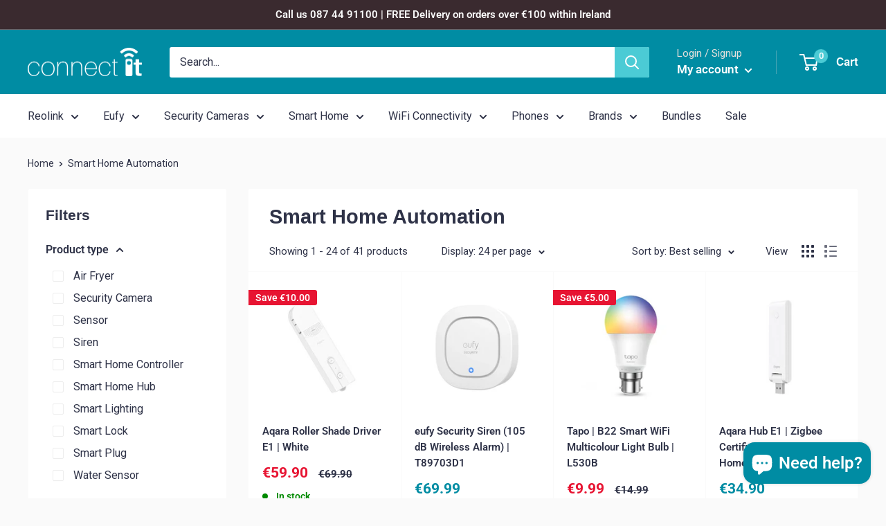

--- FILE ---
content_type: text/css;charset=UTF-8
request_url: https://cached.rebuyengine.com/api/v1/user/stylesheet?shop=connectit-ie.myshopify.com&cache_key=1769825354
body_size: 2839
content:
:root{--rb-smart-search-quick-view-product-title-color:#2e3247;--rb-smart-search-quick-view-product-price-color:#008ca3;--rb-smart-search-quick-view-product-price-sale-color:#e71433;--rb-smart-search-quick-view-product-price-compare-at-color:#2e3247;--rb-smart-search-quick-view-button-text-color:#ffffff;--rb-smart-search-quick-view-button-background-color:#e71433;--rb-smart-search-quick-view-button-border-color:#e71433;--rb-smart-search-quick-view-button-border-width:2px;--rb-smart-search-quick-view-button-radius:0px;--rb-smart-search-quick-view-reviews-background-color:#E5E5E5;--rb-smart-search-quick-view-reviews-foreground-color:#f5c911;--rb-smart-search-quick-view-reviews-text-color:#2e3247;--rb-smart-search-results-product-title-color:#2e3247;--rb-smart-search-results-product-price-color:#008ca3;--rb-smart-search-results-product-price-sale-color:#e71433;--rb-smart-search-results-product-price-compare-at-color:#2e3247;--rb-smart-search-results-pagination-button-text-color:#ffffff;--rb-smart-search-results-pagination-button-background-color:#e71433;--rb-smart-search-results-pagination-button-border-color:#e71433;--rb-smart-search-results-pagination-button-border-width:2px;--rb-smart-search-results-pagination-button-radius:0px;--rb-smart-search-results-reviews-background-color:#E5E5E5;--rb-smart-search-results-reviews-foreground-color:#f5c911;--rb-smart-search-results-reviews-text-color:#2e3247}.rebuy-loader{border-bottom-color:#e71433}.rebuy-widget .super-title{color:#2e3247}.rebuy-widget .primary-title{color:#2e3247}.rebuy-widget .description{color:#2e3247}.rebuy-widget .rebuy-product-title,.rebuy-widget .rebuy-product-title-link,.rebuy-modal__product-title{color:#2e3247}.rebuy-widget .rebuy-product-description,.rebuy-modal__product-option-title{color:#2e3247}.rebuy-product-vendor{color:#535353}.rebuy-money,.rebuy-widget .rebuy-money{color:#008ca3}.rebuy-money.sale,.rebuy-widget .rebuy-money.sale,.rebuy-cart__flyout-subtotal-final-amount,.rebuy-reorder-cart-total-price-final-amount,[data-rebuy-component="cart-subtotal"] .rebuy-cart__flyout-subtotal-final-amount,[data-rebuy-component="cart-subtotal"] .rebuy-reorder-cart-total-price-final-amount{color:#e71433}.rebuy-money.compare-at,.rebuy-widget .rebuy-money.compare-at{color:#2e3247}.rebuy-underline,.rebuy-widget .rebuy-underline{border-color:#e71433}.rebuy-checkbox .checkbox-input:focus,.rebuy-widget .rebuy-checkbox .checkbox-input:focus,.rebuy-radio .radio-input:focus,.rebuy-widget .rebuy-radio .radio-input:focus{border-color:#2e3247}.rebuy-checkbox .checkbox-input:checked,.rebuy-widget .rebuy-checkbox .checkbox-input:checked,.rebuy-radio .radio-input:checked,.rebuy-widget .rebuy-radio .radio-input:checked{background:#e71433;border-color:#e71433}.rebuy-select,.rebuy-widget .rebuy-select,select.rebuy-select,.rebuy-widget select.rebuy-select{color:#2e3247;background-color:#fff;border-color:#fafafa;border-radius:0}.rebuy-select{background-image:linear-gradient(45deg,transparent 50%,#fafafa 50%),linear-gradient(135deg,#fafafa 50%,transparent 50%),linear-gradient(to right,#fafafa,#fafafa)}.rebuy-select:focus,.rebuy-widget .rebuy-select:focus,select.rebuy-select:focus,.rebuy-widget select.rebuy-select:focus{border-color:#2e3247}.rebuy-input,.rebuy-widget .rebuy-input,input.rebuy-input,.rebuy-widget input.rebuy-input{color:#2e3247;background-color:#fff;border-color:#fafafa;border-radius:0}.rebuy-input:focus,.rebuy-widget .rebuy-input:focus,input.rebuy-input:focus,.rebuy-widget input.rebuy-input:focus{border-color:#2e3247}.rebuy-button,.rebuy-widget .rebuy-button,.rebuy-cart__flyout-empty-cart a,[data-rebuy-component=progress-bar] .rebuy-cart__progress-gift-variant-readd,.rebuy-cart__progress-free-product-variant-select-container{color:#fff;background:#e71433;border-color:#e71433;border-width:2px;border-radius:0}.rebuy-button.outline,.rebuy-widget .rebuy-button.outline,.rebuy-button.secondary,.rebuy-widget .rebuy-button.secondary{color:#e71433;background:#fff;border-color:#e71433}.rebuy-button.decline,.rebuy-widget .rebuy-button.decline{color:#2e3247;background:#fff0;border-color:#fafafa}.rebuy-button.dark,.rebuy-widget .rebuy-button.dark{background-color:#5E6670;color:#fff;border-color:#fff}.rebuy-option-button{color:#e71433;border-color:#e71433;border-radius:0;background:#fff}.rebuy-option-button.is-active{color:#fff;background:#e71433}.rebuy-radio,.rebuy-checkbox,.rebuy-widget .rebuy-radio,.rebuy-widget .rebuy-checkbox{border-color:#fafafa}.rebuy-radio:focus,.rebuy-checkbox:focus,.rebuy-widget .rebuy-radio:focus,.rebuy-widget .rebuy-checkbox:focus{border-color:#2e3247}.rebuy-radio:checked,.rebuy-checkbox:checked,.rebuy-widget .rebuy-radio:checked,.rebuy-widget .rebuy-checkbox:checked{color:#fff;background:#2e3247;border-color:#2e3247}.rebuy-textarea{color:#2e3247;background-color:#fff;border-color:#fafafa;border-radius:0}.rebuy-widget .rebuy-carousel__arrows .rebuy-carousel__arrow,.rebuy-widget .flickity-button{color:#fff;background:#c7c7c7}.rebuy-widget .rebuy-carousel__arrows .rebuy-carousel__arrow svg,.rebuy-widget .rebuy-carousel__arrows .rebuy-carousel__arrow:hover:not(:disabled) svg{fill:#fff}.rebuy-widget .rebuy-carousel__pagination .rebuy-carousel__page,.rebuy-widget .flickity-page-dots .dot{background:#000}.rebuy-widget.rebuy-widget,.rebuy-widget .checkout-promotion-wrapper,.rebuy-widget.rebuy-cart-subscription{background:#fff0}.rsf-modal{--rsf-modal-bg-color:#fff}.rebuy-widget .checkout-promotion-header{border-color:#fafafa}.rebuy-widget .checkout-promotion-header .promo-title{color:#2e3247}.rebuy-widget .checkout-promotion-header .promo-subtitle{color:#2e3247}.rebuy-widget .checkout-promotion-body h1,.rebuy-widget .checkout-promotion-body h2,.rebuy-widget .checkout-promotion-body h3,.rebuy-widget .checkout-promotion-body h4{color:#2e3247}.rebuy-widget .checkout-promotion-footer{border-color:#fafafa}.rebuy-widget .checkout-promotion-product+.checkout-promotion-product,.rebuy-widget .rebuy-product-block+.rebuy-product-block{border-color:#fafafa}.rebuy-widget .checkout-promotion-product .promotion-info .product-title{color:#2e3247}.rebuy-widget .checkout-promotion-product .promotion-info .variant-title{color:#2e3247}.rebuy-widget .checkout-promotion-product .promotion-info .product-description{color:#2e3247}.rebuy-widget .rebuy-product-review .rebuy-star-rating .rebuy-star-rating-foreground{background-image:url('data:image/svg+xml;charset=UTF-8, %3Csvg%20width%3D%22100%22%20height%3D%2220%22%20viewBox%3D%220%200%2080%2014%22%20xmlns%3D%22http%3A%2F%2Fwww.w3.org%2F2000%2Fsvg%22%3E%3Cg%20fill%3D%22%23f5c911%22%20fill-rule%3D%22evenodd%22%3E%3Cpath%20d%3D%22M71.996%2011.368l-3.94%202.42c-.474.292-.756.096-.628-.443l1.074-4.53-3.507-3.022c-.422-.363-.324-.693.24-.74l4.602-.37%201.778-4.3c.21-.51.55-.512.762%200l1.78%204.3%204.602.37c.552.046.666.37.237.74l-3.507%203.02%201.075%204.532c.127.536-.147.74-.628.444l-3.94-2.422zM55.996%2011.368l-3.94%202.42c-.474.292-.756.096-.628-.443l1.074-4.53-3.507-3.022c-.422-.363-.324-.693.24-.74l4.602-.37%201.778-4.3c.21-.51.55-.512.762%200l1.78%204.3%204.602.37c.552.046.666.37.237.74l-3.507%203.02%201.075%204.532c.127.536-.147.74-.628.444l-3.94-2.422zM40.123%2011.368l-3.94%202.42c-.475.292-.756.096-.63-.443l1.076-4.53-3.508-3.022c-.422-.363-.324-.693.24-.74l4.602-.37%201.778-4.3c.21-.51.55-.512.762%200l1.778%204.3%204.603.37c.554.046.667.37.24.74l-3.508%203.02%201.075%204.532c.127.536-.147.74-.628.444l-3.94-2.422zM24.076%2011.368l-3.94%202.42c-.475.292-.757.096-.63-.443l1.076-4.53-3.507-3.022c-.422-.363-.324-.693.238-.74l4.603-.37%201.78-4.3c.21-.51.55-.512.76%200l1.78%204.3%204.602.37c.554.046.667.37.24.74l-3.508%203.02%201.074%204.532c.127.536-.146.74-.628.444l-3.94-2.422zM8.123%2011.368l-3.94%202.42c-.475.292-.756.096-.63-.443l1.076-4.53L1.12%205.792c-.422-.363-.324-.693.24-.74l4.602-.37%201.778-4.3c.21-.51.55-.512.762%200l1.778%204.3%204.603.37c.554.046.667.37.24.74l-3.508%203.02%201.075%204.532c.127.536-.147.74-.628.444l-3.94-2.422z%22%2F%3E%3C%2Fg%3E%3C%2Fsvg%3E')}.rebuy-widget .rebuy-product-review .rebuy-star-rating .rebuy-star-rating-background{background-image:url('data:image/svg+xml;charset=UTF-8, %3Csvg%20width%3D%22100%22%20height%3D%2220%22%20viewBox%3D%220%200%2080%2014%22%20xmlns%3D%22http%3A%2F%2Fwww.w3.org%2F2000%2Fsvg%22%3E%3Cg%20fill%3D%22%23E5E5E5%22%20fill-rule%3D%22evenodd%22%3E%3Cpath%20d%3D%22M71.996%2011.368l-3.94%202.42c-.474.292-.756.096-.628-.443l1.074-4.53-3.507-3.022c-.422-.363-.324-.693.24-.74l4.602-.37%201.778-4.3c.21-.51.55-.512.762%200l1.78%204.3%204.602.37c.552.046.666.37.237.74l-3.507%203.02%201.075%204.532c.127.536-.147.74-.628.444l-3.94-2.422zM55.996%2011.368l-3.94%202.42c-.474.292-.756.096-.628-.443l1.074-4.53-3.507-3.022c-.422-.363-.324-.693.24-.74l4.602-.37%201.778-4.3c.21-.51.55-.512.762%200l1.78%204.3%204.602.37c.552.046.666.37.237.74l-3.507%203.02%201.075%204.532c.127.536-.147.74-.628.444l-3.94-2.422zM40.123%2011.368l-3.94%202.42c-.475.292-.756.096-.63-.443l1.076-4.53-3.508-3.022c-.422-.363-.324-.693.24-.74l4.602-.37%201.778-4.3c.21-.51.55-.512.762%200l1.778%204.3%204.603.37c.554.046.667.37.24.74l-3.508%203.02%201.075%204.532c.127.536-.147.74-.628.444l-3.94-2.422zM24.076%2011.368l-3.94%202.42c-.475.292-.757.096-.63-.443l1.076-4.53-3.507-3.022c-.422-.363-.324-.693.238-.74l4.603-.37%201.78-4.3c.21-.51.55-.512.76%200l1.78%204.3%204.602.37c.554.046.667.37.24.74l-3.508%203.02%201.074%204.532c.127.536-.146.74-.628.444l-3.94-2.422zM8.123%2011.368l-3.94%202.42c-.475.292-.756.096-.63-.443l1.076-4.53L1.12%205.792c-.422-.363-.324-.693.24-.74l4.602-.37%201.778-4.3c.21-.51.55-.512.762%200l1.778%204.3%204.603.37c.554.046.667.37.24.74l-3.508%203.02%201.075%204.532c.127.536-.147.74-.628.444l-3.94-2.422z%22%2F%3E%3C%2Fg%3E%3C%2Fsvg%3E')}.rebuy-widget .rebuy-product-review .rebuy-review-count{color:#2e3247}.rebuy-widget .rebuy-timer{background:#fff0}.rebuy-widget .rebuy-timer-minutes,.rebuy-widget .rebuy-timer-seconds{color:red}.rebuy-notification-modal .rebuy-notification-dialog{background:#fff}.rebuy-notification-modal .rebuy-notification-dialog-header{color:#2e3247}.rebuy-notification-modal .rebuy-notification-dialog-content{color:#2e3247}.rebuy-notification-modal .rebuy-notification-dialog-actions{border-color:#fafafa}.rebuy-modal__container-header{color:#2e3247}.rebuy-modal__spinner{border-color:#fff;border-top-color:#e71433}.rebuy-modal__spinner:empty{display:block}.rebuy-cart__flyout-header{border-color:#fafafa}.rebuy-cart__flyout-title,.rebuy-cart__title{color:#2e3247}.rebuy-cart__flyout-close{color:#2e3247}.rebuy-cart__flyout-announcement-bar,[data-rebuy-component="announcement-bar"]{color:#fff;background-color:#008ca3}.rebuy-cart__flyout-shipping-bar.has-free-shipping{background-color:rgb(231 20 51 / .2)}.rebuy-cart__flyout-shipping-bar-meter{background-color:#eee}.rebuy-cart__flyout-shipping-bar-meter-fill,.rebuy-cart__progress-bar-meter-fill,.complete .rebuy-cart__progress-step-icon,[data-rebuy-component="progress-bar"] .rebuy-cart__progress-bar-meter-fill,[data-rebuy-component="progress-bar"] .rebuy-cart__progress-step.complete .rebuy-cart__progress-step-icon{color:#fff;background:#e71433}.rebuy-cart__progress-free-product-variant-select:active+.rebuy-cart__progress-free-product-variant-select-prompt,.rebuy-cart__progress-free-product-variant-select:focus+.rebuy-cart__progress-free-product-variant-select-prompt,[data-rebuy-component="progress-bar"] .rebuy-cart__progress-free-product-variant-select:active+.rebuy-cart__progress-free-product-variant-select-prompt,[data-rebuy-component="progress-bar"] .rebuy-cart__progress-free-product-variant-select:focus+.rebuy-cart__progress-free-product-variant-select-prompt,[data-rebuy-component="progress-bar"] .rebuy-cart__progress-gift-variant-select:active+.rebuy-cart__progress-gift-variant-select-prompt,[data-rebuy-component="progress-bar"] .rebuy-cart__progress-gift-variant-select:focus+.rebuy-cart__progress-gift-variant-select-prompt{color:#e71433;background:#fff;border-color:#e71433}.rebuy-cart__progress-free-product-variant-select:not(:focus)+.rebuy-cart__progress-free-product-variant-select-prompt,.rebuy-cart__progress-free-product-variant-select:not(:active)+.rebuy-cart__progress-free-product-variant-select-prompt,[data-rebuy-component="progress-bar"] .rebuy-cart__progress-free-product-variant-select:not(:focus)+.rebuy-cart__progress-free-product-variant-select-prompt,[data-rebuy-component="progress-bar"] .rebuy-cart__progress-free-product-variant-select:not(:active)+.rebuy-cart__progress-free-product-variant-select-prompt,[data-rebuy-component="progress-bar"] .rebuy-cart__progress-gift-variant-select:not(:focus)+.rebuy-cart__progress-gift-variant-select-prompt,[data-rebuy-component="progress-bar"] .rebuy-cart__progress-gift-variant-select:not(:active)+.rebuy-cart__progress-gift-variant-select-prompt{color:#fff;background:#e71433;border-color:#e71433;border-radius:0}.rebuy-cart__flyout-items,[data-rebuy-component="cart-items"]>ul{border-color:#fafafa}.rebuy-cart__flyout-item+.rebuy-cart__flyout-item,[data-rebuy-component="cart-items"] .rebuy-cart__flyout-item+.rebuy-cart__flyout-item{border-top-color:#fafafa}.rebuy-cart__flyout-item-remove,[data-rebuy-component="cart-items"] .rebuy-cart__flyout-item-remove{color:#999}.rebuy-cart__flyout-item-product-title,.rebuy-cart__flyout-item-product-title:hover,.rebuy-cart__flyout-item-product-title:active,.rebuy-cart__flyout-item-product-title:visited,[data-rebuy-component="cart-items"] .rebuy-cart__flyout-item-product-title,[data-rebuy-component="cart-items"] .rebuy-cart__flyout-item-product-title:hover,[data-rebuy-component="cart-items"] .rebuy-cart__flyout-item-product-title:active,[data-rebuy-component="cart-items"] .rebuy-cart__flyout-item-product-title:visited{color:#2e3247}.rebuy-cart__flyout-item-variant-title,[data-rebuy-component="cart-items"] .rebuy-cart__flyout-item-variant-title{color:#2e3247}.rebuy-cart__flyout-item-property,[data-rebuy-component="cart-items"] .rebuy-cart__flyout-item-property{color:#2e3247}.rebuy-cart__flyout-item-price .rebuy-money,[data-rebuy-component="cart-items"] .rebuy-cart__flyout-item-price .rebuy-money{color:#008ca3}.rebuy-cart__flyout-item-price .rebuy-money.sale,[data-rebuy-component="cart-items"] .rebuy-cart__flyout-item-price .rebuy-money.sale{color:#e71433}.rebuy-cart__flyout-item-price .rebuy-money.compare-at,[data-rebuy-component="cart-items"] .rebuy-cart__flyout-item-price .rebuy-money.compare-at{color:#2e3247}.rebuy-cart__flyout-item-quantity-widget,[data-rebuy-component="cart-items"] .rebuy-cart__flyout-item-quantity-widget{border-color:#fafafa}.rebuy-cart__flyout-item-quantity-widget-label,[data-rebuy-component="cart-items"] .rebuy-cart__flyout-item-quantity-widget-label{border-color:#fafafa}.rebuy-cart__flyout-item-quantity-widget-button,.rebuy-cart__flyout-item-quantity-widget-label,[data-rebuy-component="cart-items"] .rebuy-cart__flyout-item-quantity-widget-button,[data-rebuy-component="cart-items"] .rebuy-cart__flyout-item-quantity-widget-label{color:#2e3247}.rebuy-cart__flyout-recommendations{background:#fafafa;border-color:#fafafa}.rebuy-cart__flyout-recommendations .rebuy-widget .rebuy-product-grid.large-style-line .rebuy-product-block,.rebuy-cart__flyout-recommendations .rebuy-widget .rebuy-product-grid.medium-style-line .rebuy-product-block,.rebuy-cart__flyout-recommendations .rebuy-widget .rebuy-product-grid.small-style-line .rebuy-product-block{border-color:#fafafa}.rebuy-cart__flyout-footer{border-color:#fafafa}.rebuy-cart .rebuy-checkbox:checked{background:#2e3247;border-color:#2e3247}.rebuy-cart .rebuy-checkbox:focus{border-color:#2e3247}.rebuy-cart__flyout-subtotal,[data-rebuy-component="cart-subtotal"] .rebuy-cart__flyout-subtotal{color:#2e3247}.rebuy-cart__flyout-installments,[data-rebuy-component="checkout-area"] .rebuy-cart__flyout-installments{color:#2e3247}.rebuy-cart__flyout-discount-amount,[data-rebuy-component="discount-input"] .rebuy-cart__discount-amount{color:#2e3247}.rebuy-cart__flyout-item-discount-message,[data-rebuy-component="discount-input"] .rebuy-cart__flyout-item-discount-message{color:#e71433}.rebuy-cart__column--secondary{background-color:rgb(231 20 51 / .2)!important}.rebuy-reorder__item-shipping-bar.has-free-shipping{background-color:rgb(231 20 51 / .2)}.rebuy-reorder__item-shipping-bar-meter-fill{color:#fff;background:#e71433}.rebuy-reorder__item-quantity-widget{border-color:#fafafa}.rebuy-reorder__item-quantity-widget-label{border-color:#fafafa}.rebuy-reorder__item-quantity-widget-button,.rebuy-reorder__item-quantity-widget-label{color:#2e3247}.rebuy-reorder__announcement-bar{background:#e71433;color:#fff}.rebuy-reorder-cart-count{background-color:#e71433}.rebuy-reorder-cart-count-head{background-color:rgb(231 20 51 / .2);color:#2e3247}.rebuy-reactivate-landing__gift{box-shadow:0 0 5px 1px #e71433}.rebuy-reactivate-landing__modal-addresses-list--active{border-color:#e71433}.rebuy-reactivate-landing__modal-addresses-list .rebuy-radio:checked,.rebuy-reactivate-landing__modal-addresses-list .rebuy-checkbox:checked{background:#2e3247;border-color:#2e3247}.rebuy-smart-banner{background:#e71433;border-color:#e71433;border-width:2px}.rebuy-smart-banner .rebuy-smart-banner_message,.rebuy-smart-banner .rebuy-smart-banner_close{color:#fff}.rebuy-cart a:focus-visible,.rebuy-cart button:focus-visible,.rebuy-cart select:focus-visible,.rebuy-cart input:focus-visible,.rebuy-cart__progress-free-product-variant-select:focus-visible{outline:2px solid #2491C4!important}.rebuy-cart .rebuy-input:focus-visible{border-color:#2491C4!important;outline:0}.rebuy-preview-highlight .rebuy-cart__flyout,.rebuy-preview-highlight .rebuy-widget,.rebuy-preview-highlight .rebuy-quick-view-dropdown__container,.rebuy-preview-highlight .rebuy-quick-view__overlay,.rebuy-preview-highlight #rebuy-smart-search-results-dropdown,.rebuy-preview-highlight #rebuy-quick-view-flyout-search,.rebuy-preview-highlight #rebuy-smart-search-results-sidebar,.rebuy-preview-highlight #rebuy-smart-search-results-sidebar-flyout-filter,.rebuy-preview-highlight #rebuy-smart-collection-dropdown,.rebuy-preview-highlight #rebuy-smart-collection-sidebar{border:2px solid #2491C4!important}.rebuy-bundle-builder__progress-bar-meter-fill,.rebuy-bundle-builder__progress-step.complete .rebuy-bundle-builder__progress-step-icon{color:#fff;background:#e71433}.powered-by-rebuy,.rebuy-review-count-parenthesis,.rebuy-widget:not(:has(.rebuy-addon__item:not(.cart-has-item),.rebuy-product-block:not(.cart-has-item))),[data-rebuy-component="cross-sell-widget"]:has(.is-hidden){display:none}.rebuy-radio,.rebuy-checkbox,.rebuy-widget .rebuy-radio,.rebuy-widget .rebuy-checkbox{position:relative!important;appearance:none!important;padding:0 0 0 14px!important;border-color:#e4e4e4}.rebuy-button,.rebuy-cart__flyout-empty-cart a{cursor:pointer;white-space:nowrap;text-decoration:none;transition:all 0.3s ease;display:flex;font-weight:var(--text-font-bolder-weight);font-size:var(--base-text-font-size);justify-content:center;align-items:center;max-height:48px}.rebuy-button:not(.rebuy-cart__shop-pay-button):hover,.rebuy-button:not(.rebuy-cart__shop-pay-button):focus,.rebuy-cart__flyout-empty-cart a:hover,.rebuy-cart__flyout-empty-cart a:focus{opacity:.8}.rebuy-widget .rebuy-product-title{text-decoration:none;line-height:1.33}.rebuy-widget .rebuy-product-title:hover,.rebuy-addon__item-learn-more:hover,[data-rebuy-component="cart-items"] .rebuy-cart__flyout-item-product-title:hover{color:#008ca3}.rebuy-product-actions:has(.rebuy-button:disabled){cursor:not-allowed}.rebuy-widget .rebuy-select{cursor:pointer}.rebuy-widget .rebuy-carousel__arrows .rebuy-carousel__arrow--next{right:-14px}.rebuy-widget .rebuy-carousel__arrows .rebuy-carousel__arrow--prev{left:-14px}.rebuy-widget .rebuy-product-block .rebuy-product-media img{object-fit:cover;aspect-ratio:1 / 1}.rebuy-widget .rebuy-product-review .rebuy-star-rating .rebuy-star-rating-background{background-image:url(data:image/svg+xml;charset=UTF-8,%3Csvg%0A%20%20width%3D%22100%22%0A%20%20height%3D%2220%22%0A%20%20viewBox%3D%220%200%2080%2014%22%0A%20%20xmlns%3D%22http%3A%2F%2Fwww.w3.org%2F2000%2Fsvg%22%0A%3E%0A%20%20%3Cg%20fill%3D%22none%22%20stroke%3D%22%23f5c911%22%3E%0A%20%20%20%20%3Cpath%0A%20%20%20%20%20%20d%3D%22M71.996%2011.368l-3.94%202.42c-.474.292-.756.096-.628-.443l1.074-4.53-3.507-3.022c-.422-.363-.324-.693.24-.74l4.602-.37%201.778-4.3c.21-.51.55-.512.762%200l1.78%204.3%204.602.37c.552.046.666.37.237.74l-3.507%203.02%201.075%204.532c.127.536-.147.74-.628.444l-3.94-2.422zM55.996%2011.368l-3.94%202.42c-.474.292-.756.096-.628-.443l1.074-4.53-3.507-3.022c-.422-.363-.324-.693.24-.74l4.602-.37%201.778-4.3c.21-.51.55-.512.762%200l1.78%204.3%204.602.37c.552.046.666.37.237.74l-3.507%203.02%201.075%204.532c.127.536-.147.74-.628.444l-3.94-2.422zM40.123%2011.368l-3.94%202.42c-.475.292-.756.096-.63-.443l1.076-4.53-3.508-3.022c-.422-.363-.324-.693.24-.74l4.602-.37%201.778-4.3c.21-.51.55-.512.762%200l1.778%204.3%204.603.37c.554.046.667.37.24.74l-3.508%203.02%201.075%204.532c.127.536-.147.74-.628.444l-3.94-2.422zM24.076%2011.368l-3.94%202.42c-.475.292-.757.096-.63-.443l1.076-4.53-3.507-3.022c-.422-.363-.324-.693.238-.74l4.603-.37%201.78-4.3c.21-.51.55-.512.76%200l1.78%204.3%204.602.37c.554.046.667.37.24.74l-3.508%203.02%201.074%204.532c.127.536-.146.74-.628.444l-3.94-2.422zM8.123%2011.368l-3.94%202.42c-.475.292-.756.096-.63-.443l1.076-4.53L1.12%205.792c-.422-.363-.324-.693.24-.74l4.602-.37%201.778-4.3c.21-.51.55-.512.762%200l1.778%204.3%204.603.37c.554.046.667.37.24.74l-3.508%203.02%201.075%204.532c.127.536-.147.74-.628.444l-3.94-2.422z%22%0A%20%20%20%20%2F%3E%0A%20%20%3C%2Fg%3E%0A%3C%2Fsvg%3E)}.rebuy-money{font-weight:600}.rebuy-money.sale{font-size:110%}.rebuy-product-media,.rebuy-bundle__image-item{position:relative;overflow:hidden;display:inline-block}.rebuy-product-media .rebuy-product-image,.rebuy-bundle__image-item .rebuy-product-image{display:block;transition:opacity 0.2s ease-in-out,visibility 0.2s ease-in-out}.rebuy-product-media .rebuy-product-hover-img,.rebuy-bundle__image-item .rebuy-product-hover-img{position:absolute;top:0;left:0;opacity:0;pointer-events:none;transition:opacity 0.2s ease-in-out,visibility 0.2s ease-in-out;width:100%;height:100%;object-fit:cover;z-index:10}.rebuy-product-media:hover .rebuy-product-hover-img,.rebuy-bundle__image-item:hover .rebuy-product-hover-img{opacity:1;pointer-events:auto}.rebuy-product-media:hover .rebuy-product-img,.rebuy-bundle__image-item:hover .rebuy-product-img{opacity:0}